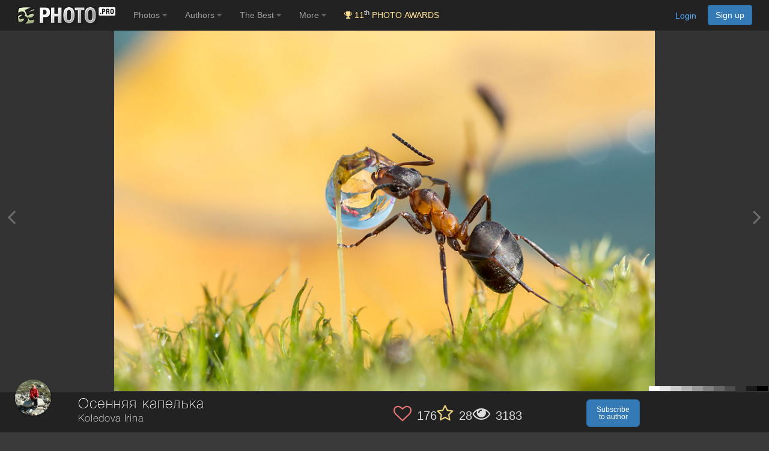

--- FILE ---
content_type: text/html; charset=utf-8
request_url: https://www.google.com/recaptcha/api2/anchor?ar=1&k=6LdUgIoUAAAAAH_SCEapGU3gnyBnaXR0IcKKFd-F&co=aHR0cHM6Ly8zNXBob3RvLnBybzo0NDM.&hl=en&v=TkacYOdEJbdB_JjX802TMer9&size=invisible&anchor-ms=20000&execute-ms=15000&cb=p7n3cibsd1xq
body_size: 45512
content:
<!DOCTYPE HTML><html dir="ltr" lang="en"><head><meta http-equiv="Content-Type" content="text/html; charset=UTF-8">
<meta http-equiv="X-UA-Compatible" content="IE=edge">
<title>reCAPTCHA</title>
<style type="text/css">
/* cyrillic-ext */
@font-face {
  font-family: 'Roboto';
  font-style: normal;
  font-weight: 400;
  src: url(//fonts.gstatic.com/s/roboto/v18/KFOmCnqEu92Fr1Mu72xKKTU1Kvnz.woff2) format('woff2');
  unicode-range: U+0460-052F, U+1C80-1C8A, U+20B4, U+2DE0-2DFF, U+A640-A69F, U+FE2E-FE2F;
}
/* cyrillic */
@font-face {
  font-family: 'Roboto';
  font-style: normal;
  font-weight: 400;
  src: url(//fonts.gstatic.com/s/roboto/v18/KFOmCnqEu92Fr1Mu5mxKKTU1Kvnz.woff2) format('woff2');
  unicode-range: U+0301, U+0400-045F, U+0490-0491, U+04B0-04B1, U+2116;
}
/* greek-ext */
@font-face {
  font-family: 'Roboto';
  font-style: normal;
  font-weight: 400;
  src: url(//fonts.gstatic.com/s/roboto/v18/KFOmCnqEu92Fr1Mu7mxKKTU1Kvnz.woff2) format('woff2');
  unicode-range: U+1F00-1FFF;
}
/* greek */
@font-face {
  font-family: 'Roboto';
  font-style: normal;
  font-weight: 400;
  src: url(//fonts.gstatic.com/s/roboto/v18/KFOmCnqEu92Fr1Mu4WxKKTU1Kvnz.woff2) format('woff2');
  unicode-range: U+0370-0377, U+037A-037F, U+0384-038A, U+038C, U+038E-03A1, U+03A3-03FF;
}
/* vietnamese */
@font-face {
  font-family: 'Roboto';
  font-style: normal;
  font-weight: 400;
  src: url(//fonts.gstatic.com/s/roboto/v18/KFOmCnqEu92Fr1Mu7WxKKTU1Kvnz.woff2) format('woff2');
  unicode-range: U+0102-0103, U+0110-0111, U+0128-0129, U+0168-0169, U+01A0-01A1, U+01AF-01B0, U+0300-0301, U+0303-0304, U+0308-0309, U+0323, U+0329, U+1EA0-1EF9, U+20AB;
}
/* latin-ext */
@font-face {
  font-family: 'Roboto';
  font-style: normal;
  font-weight: 400;
  src: url(//fonts.gstatic.com/s/roboto/v18/KFOmCnqEu92Fr1Mu7GxKKTU1Kvnz.woff2) format('woff2');
  unicode-range: U+0100-02BA, U+02BD-02C5, U+02C7-02CC, U+02CE-02D7, U+02DD-02FF, U+0304, U+0308, U+0329, U+1D00-1DBF, U+1E00-1E9F, U+1EF2-1EFF, U+2020, U+20A0-20AB, U+20AD-20C0, U+2113, U+2C60-2C7F, U+A720-A7FF;
}
/* latin */
@font-face {
  font-family: 'Roboto';
  font-style: normal;
  font-weight: 400;
  src: url(//fonts.gstatic.com/s/roboto/v18/KFOmCnqEu92Fr1Mu4mxKKTU1Kg.woff2) format('woff2');
  unicode-range: U+0000-00FF, U+0131, U+0152-0153, U+02BB-02BC, U+02C6, U+02DA, U+02DC, U+0304, U+0308, U+0329, U+2000-206F, U+20AC, U+2122, U+2191, U+2193, U+2212, U+2215, U+FEFF, U+FFFD;
}
/* cyrillic-ext */
@font-face {
  font-family: 'Roboto';
  font-style: normal;
  font-weight: 500;
  src: url(//fonts.gstatic.com/s/roboto/v18/KFOlCnqEu92Fr1MmEU9fCRc4AMP6lbBP.woff2) format('woff2');
  unicode-range: U+0460-052F, U+1C80-1C8A, U+20B4, U+2DE0-2DFF, U+A640-A69F, U+FE2E-FE2F;
}
/* cyrillic */
@font-face {
  font-family: 'Roboto';
  font-style: normal;
  font-weight: 500;
  src: url(//fonts.gstatic.com/s/roboto/v18/KFOlCnqEu92Fr1MmEU9fABc4AMP6lbBP.woff2) format('woff2');
  unicode-range: U+0301, U+0400-045F, U+0490-0491, U+04B0-04B1, U+2116;
}
/* greek-ext */
@font-face {
  font-family: 'Roboto';
  font-style: normal;
  font-weight: 500;
  src: url(//fonts.gstatic.com/s/roboto/v18/KFOlCnqEu92Fr1MmEU9fCBc4AMP6lbBP.woff2) format('woff2');
  unicode-range: U+1F00-1FFF;
}
/* greek */
@font-face {
  font-family: 'Roboto';
  font-style: normal;
  font-weight: 500;
  src: url(//fonts.gstatic.com/s/roboto/v18/KFOlCnqEu92Fr1MmEU9fBxc4AMP6lbBP.woff2) format('woff2');
  unicode-range: U+0370-0377, U+037A-037F, U+0384-038A, U+038C, U+038E-03A1, U+03A3-03FF;
}
/* vietnamese */
@font-face {
  font-family: 'Roboto';
  font-style: normal;
  font-weight: 500;
  src: url(//fonts.gstatic.com/s/roboto/v18/KFOlCnqEu92Fr1MmEU9fCxc4AMP6lbBP.woff2) format('woff2');
  unicode-range: U+0102-0103, U+0110-0111, U+0128-0129, U+0168-0169, U+01A0-01A1, U+01AF-01B0, U+0300-0301, U+0303-0304, U+0308-0309, U+0323, U+0329, U+1EA0-1EF9, U+20AB;
}
/* latin-ext */
@font-face {
  font-family: 'Roboto';
  font-style: normal;
  font-weight: 500;
  src: url(//fonts.gstatic.com/s/roboto/v18/KFOlCnqEu92Fr1MmEU9fChc4AMP6lbBP.woff2) format('woff2');
  unicode-range: U+0100-02BA, U+02BD-02C5, U+02C7-02CC, U+02CE-02D7, U+02DD-02FF, U+0304, U+0308, U+0329, U+1D00-1DBF, U+1E00-1E9F, U+1EF2-1EFF, U+2020, U+20A0-20AB, U+20AD-20C0, U+2113, U+2C60-2C7F, U+A720-A7FF;
}
/* latin */
@font-face {
  font-family: 'Roboto';
  font-style: normal;
  font-weight: 500;
  src: url(//fonts.gstatic.com/s/roboto/v18/KFOlCnqEu92Fr1MmEU9fBBc4AMP6lQ.woff2) format('woff2');
  unicode-range: U+0000-00FF, U+0131, U+0152-0153, U+02BB-02BC, U+02C6, U+02DA, U+02DC, U+0304, U+0308, U+0329, U+2000-206F, U+20AC, U+2122, U+2191, U+2193, U+2212, U+2215, U+FEFF, U+FFFD;
}
/* cyrillic-ext */
@font-face {
  font-family: 'Roboto';
  font-style: normal;
  font-weight: 900;
  src: url(//fonts.gstatic.com/s/roboto/v18/KFOlCnqEu92Fr1MmYUtfCRc4AMP6lbBP.woff2) format('woff2');
  unicode-range: U+0460-052F, U+1C80-1C8A, U+20B4, U+2DE0-2DFF, U+A640-A69F, U+FE2E-FE2F;
}
/* cyrillic */
@font-face {
  font-family: 'Roboto';
  font-style: normal;
  font-weight: 900;
  src: url(//fonts.gstatic.com/s/roboto/v18/KFOlCnqEu92Fr1MmYUtfABc4AMP6lbBP.woff2) format('woff2');
  unicode-range: U+0301, U+0400-045F, U+0490-0491, U+04B0-04B1, U+2116;
}
/* greek-ext */
@font-face {
  font-family: 'Roboto';
  font-style: normal;
  font-weight: 900;
  src: url(//fonts.gstatic.com/s/roboto/v18/KFOlCnqEu92Fr1MmYUtfCBc4AMP6lbBP.woff2) format('woff2');
  unicode-range: U+1F00-1FFF;
}
/* greek */
@font-face {
  font-family: 'Roboto';
  font-style: normal;
  font-weight: 900;
  src: url(//fonts.gstatic.com/s/roboto/v18/KFOlCnqEu92Fr1MmYUtfBxc4AMP6lbBP.woff2) format('woff2');
  unicode-range: U+0370-0377, U+037A-037F, U+0384-038A, U+038C, U+038E-03A1, U+03A3-03FF;
}
/* vietnamese */
@font-face {
  font-family: 'Roboto';
  font-style: normal;
  font-weight: 900;
  src: url(//fonts.gstatic.com/s/roboto/v18/KFOlCnqEu92Fr1MmYUtfCxc4AMP6lbBP.woff2) format('woff2');
  unicode-range: U+0102-0103, U+0110-0111, U+0128-0129, U+0168-0169, U+01A0-01A1, U+01AF-01B0, U+0300-0301, U+0303-0304, U+0308-0309, U+0323, U+0329, U+1EA0-1EF9, U+20AB;
}
/* latin-ext */
@font-face {
  font-family: 'Roboto';
  font-style: normal;
  font-weight: 900;
  src: url(//fonts.gstatic.com/s/roboto/v18/KFOlCnqEu92Fr1MmYUtfChc4AMP6lbBP.woff2) format('woff2');
  unicode-range: U+0100-02BA, U+02BD-02C5, U+02C7-02CC, U+02CE-02D7, U+02DD-02FF, U+0304, U+0308, U+0329, U+1D00-1DBF, U+1E00-1E9F, U+1EF2-1EFF, U+2020, U+20A0-20AB, U+20AD-20C0, U+2113, U+2C60-2C7F, U+A720-A7FF;
}
/* latin */
@font-face {
  font-family: 'Roboto';
  font-style: normal;
  font-weight: 900;
  src: url(//fonts.gstatic.com/s/roboto/v18/KFOlCnqEu92Fr1MmYUtfBBc4AMP6lQ.woff2) format('woff2');
  unicode-range: U+0000-00FF, U+0131, U+0152-0153, U+02BB-02BC, U+02C6, U+02DA, U+02DC, U+0304, U+0308, U+0329, U+2000-206F, U+20AC, U+2122, U+2191, U+2193, U+2212, U+2215, U+FEFF, U+FFFD;
}

</style>
<link rel="stylesheet" type="text/css" href="https://www.gstatic.com/recaptcha/releases/TkacYOdEJbdB_JjX802TMer9/styles__ltr.css">
<script nonce="HtDWm_ttFZZDPU1Xbyd7Uw" type="text/javascript">window['__recaptcha_api'] = 'https://www.google.com/recaptcha/api2/';</script>
<script type="text/javascript" src="https://www.gstatic.com/recaptcha/releases/TkacYOdEJbdB_JjX802TMer9/recaptcha__en.js" nonce="HtDWm_ttFZZDPU1Xbyd7Uw">
      
    </script></head>
<body><div id="rc-anchor-alert" class="rc-anchor-alert"></div>
<input type="hidden" id="recaptcha-token" value="[base64]">
<script type="text/javascript" nonce="HtDWm_ttFZZDPU1Xbyd7Uw">
      recaptcha.anchor.Main.init("[\x22ainput\x22,[\x22bgdata\x22,\x22\x22,\[base64]/MjU1OmY/[base64]/[base64]/[base64]/[base64]/bmV3IGdbUF0oelswXSk6ST09Mj9uZXcgZ1tQXSh6WzBdLHpbMV0pOkk9PTM/bmV3IGdbUF0oelswXSx6WzFdLHpbMl0pOkk9PTQ/[base64]/[base64]/[base64]/[base64]/[base64]/[base64]/[base64]\\u003d\x22,\[base64]\\u003d\x22,\x22Zgliw6ZELmHCm8O0M8OHwqzDvsKqw5/DowECw5vCs8KHwqgLw6jCqTjCm8OIwrLCkMKDwqc2ISXCsFFyasOuZsKgaMKCNMO0XsO7w6dQEAXDi8KGbMOWZxF3A8Kew4wLw63CksKawqcww7HDicO7w7/DsGdsQzRgVDxzOy7Dl8Ocw5rCrcO8WTxEACrCjsKGKlFDw75ZYHJYw7QBUy9YJcKXw7/Coj4JaMOmVMObY8K2w5hxw7PDrRhqw5vDpsOdccKWFcKcCcO/[base64]/[base64]/CvcOGEsOtw5VrwpM0aMOvwpHDt8KmaQnCpzd1w4LDsynDknk+wrRUw5vChU8uVj4mw5HDkm9RwpLDp8Kkw4ICwowhw5DCk8KJVDQxLgjDm39acsOHKMOBV0rCnMOcUkp2w6fDjsOPw7nCuWnDhcKJQHQMwoFhwo3CvETDvsOsw4PCrsK3woLDvsK7wopGdcKaPXh/wpcjQGRhw5oAwq7CqMO1w71zB8KTWsODDMKTE1fChULDqwMtw7vCjMOzbikUQmrDpTggL03CusKYT0rDijnDlXvCqGoNw6BKbD/Ct8OpWcKNw7PCtMK1w5XChl8/JMKNRyHDocKBw5/CjyHCjyrClsOyacOHVcKNw59hwr/[base64]/CgMOQw58oZRIXT3fCoyFPw4bCrsK5QHLDlXNqLBTDhkzDm8KZESpaG27DiXhww7oswpfCh8OewqTDgVbDiMK0LcOBw53CuxQ7woHCu27Dr2doTWHDiT5ZwpsuNsOPw48Fw7hZwp4Cw7Q2w4B4EcKsw6Ufwo/DgQMWORPCuMKbaMOTJcOuw6AgIMOXcXTCmXAewozCvSbDmFdlwoYfw4A2Wi9sISnDqg/DrsKJM8OBWzfDi8K9w5MzGz5qw5bCksK3dxrDhyJ4w5rDucK+wrjDncKgSsKpXG1BazBHwowAwrRLw493wpvDtW3DuXvDkDBfw6rDoXMgw69YY2Jtw6HCtxHDicOLEwh4CXPDol7CncKBMnHCscOfw55rLxcww6MpY8KeJMKZwpN6w4MFccOHccKvwpZGw6/CiXPCpsO7wqAmbMKtw6tcQjTCvG5iGcOycMO8L8OYecKTR3DCqwTDiE/CmX/Dv23Cg8OJw7sQwo5wwq3DmsK3wrzChixBw5JAX8Kkwo7DrMOqwqzCq1ZmTcKAeMOpwrw0PBHDpMKYwoYONsK3UcOnaGbDicKlwrBDFkgURh7Ch2fDhMKBNhDDmHNpw4DCrB3DiFXDq8KwAgjDiETCt8OIa0kEwq8Bw7UHesOpWEFYw4fCnn/CuMKuaEjCknbCgTZUwpXDiETDjcOTw5zCoTRvS8KiS8KHwq1sDsKQw40adMOKwqLDpwV3RH4YAm7CqBlfwokAYUMRdykDw5MuwobDmBdvAcOqMxnCiwHCk0fDtcKmPsKkw6hxCiQIwpgGR14FZMKhU0MMw4/[base64]/e2DDqsO0dhpyIsKuw4LDhCjCkBE9IV1QwpvCl8O4b8Okw4JAwrB0wrMtw4JPRsKJw6/Ds8OaDC/DgMOwwq/CosOLClPCiMKzwqnCm2TDrG3CvsO2VzZ4XsKpwpQbw5LDimfCgsKdDcK1DBjCpyrCmcO3LsODLhY5w6caQ8Oywp4aVsKqLRQawq/CvMOkwpFbwqoaa0XDqlY+wo7DmsKDwqLDksOawq0ZNCTCrsOGC28Qw5fDrMKGGC04IcOewo3CpjnDj8OjeFcHw6bChsO4ZsK3TVfDn8Otw4fDmsKXw5PDiVh+w4FAVj9pw6VmD084DFXDs8OHHWDCoFfCjWnDjsOlCBTCkMOkAWvCqlvCvyJDecOzw7LChnbDuQ0nB2/Cs3/Dm8Kaw6dlH0gRdMOqUMKVwq3Cq8OHPzzDqRrDnMOMMcO1wrjDqcKzQkDDvHjDuCF8w7jCq8OqAsO3fTFGZmHCu8KoG8OdKcK5Mm7Ch8KvBMKLQBnDqSnDjsOxPsOmw7VFwonCs8KOw7PDsDYHH3zDsGg8wrjCksKuc8KbwpnDsjDCncKrwq/CicKJCEPCqcOqBVgxw7U1BWDCk8Opw6XDp8OzDlpZw4Amw4vDpXlzw4c8VnXCjC84w6LDiUrDgxHDqMKLeT7DssKAworDu8K3w5cAfwAIwr4FNsO8Q8OXAlrCpsOmw7TCo8OOMcKXwognKMKZwojCh8KOwqkzB8K7AsOEbTbDuMO6wqM/w5RuwqPCkALCjMOgw6bCiTDDk8KVwqDDkcKZBMOfQQpEw6rCpTIaasKCwr/ClMKGw7bCjsKKUcKJw73DvsK5B8OJwp3Dg8Kaw6TDgV4UB0kMwoHCkhDCjz4Ew7kCORh0wq0faMOewqMpwojDiMKZFsKXG3oZen3CosKOdQ9EX8KPwqUxPMOPw43DiGwCc8KnIcO2w7nDjj3Dh8Orw5BSMcOFw5DCpzVzwo/Cr8Ojwro1By5YbsOtKQ/Cklw/wpMOw5XCiiLCrijDu8KGw6sNwrjDuWvDlcK+w57CnRPCn8KVaMOHw4wLQlLCmcKoQxsewr5kw4nCs8Krw6fDi8OpaMKkw4JmTjnDiMOQecKnb8OafMOswr3CtzPCksK/w4/CgQp8aWlZw6VgUVTClcKnPiptPVEbw6xJw6nDjMOnLDXDgsO8STnCucOew5HCiAbCj8K+TsOYe8KuwqQSwpIzwozDnB3CkE3CrMKWw4FteG9XYMOWwrHDjnrDvsKKJBfDpHcewp/CucOKwqI5w6bCs8OVw7rCkDDDvDBnST7CqwoGFMKIVsOGw7oWSsKXZcOTB0wLw7XCr8OySkrCksKOwpAXX2zDvcOSwp1xwot1csOmD8OITT/Co3w/[base64]/[base64]/CjlzDmzPCm3jDqxTCocKVK1Vzw6/DjMOAJm3ChcK1asOfwrkjwqLDs8Ouwr7CscKUw6fDrMOiCsKyeXXDlsK/dmw1w4XDniTChMKBOMKnwrZ1wo/CsMOuw5Y8wqjCrGowZcOiw70fEQI4UmQiWXEzBcOdw4JabV3Do0/DrSY/BG7ClcOyw59Cc3dtw5Avb2tABRZWw4l+w7EowoYbwrvCpwPDmUzCtAjCrgPDq0BIQikVVVPClDFQOMOYwp/CsmLCr8OhXsOMP8KPwoLDr8OfMMKaw7A7wpfDljPCkcKgUQYoGjk7wpg0LSwUw7wkw6R6GMK/[base64]/[base64]/DhE/[base64]/CqGrDpH/ClVfDpyDDkWRVw7jDohHDvMOZw7bChgTDt8OZQQZpwqZMw6gmw5bDpsO0SjBtwr4twqR+UcKUC8KsQMK0RzVODcKxNwzCiMOkBsK2Lxdbwr3Cn8O3w6vDuMO/GksuwoUiJjzDvnTDrMOUCMKvwovDmynCgsKTw6t8wqE6wqxSwrwWw6/CiTl2w4MONxN7woTDsMKzw77CuMKqw4DDncKDw70CR2IBbsKIw78yaUlrF2BWNHrDtMK0wpADKMKFw48vS8ODRFbCuRrDtcOvwpXCp0cLw4/Ctwl6PMK4w5LDr30OB8ONWEnDqMOXw53Do8K/ccO9IMOCwr/CvUrDtgI5Fm7DssKcMMOzw6rDvVPClMKiw5xpwrXCvUTCnRLCosKqXMKGw4A2Z8KRw5bDgMOJwpF9wrDDoDXCrRhqF2A/ESRAQcOpKyDDljDCsMOrwrnDgsOjw5YQw6/CsD9xwppDwrnDgcKdZA0AEsKlPsO8GsOdwqPDucKaw7zCv1HDoyFcKsOSIMK2T8KeOcO9w6PCgGoOwpDCqXh7wqE1w6oaw7PDtMKQwpnDi3HCgkjDoMOFGy3DqA/CnsKJA0Zhw7FKwobDoMOew5gCDRnDs8OHAhJPKFsVA8Oawpl5wqJqcD52w6kDwp/Cj8O7w4TCmMOEwr87YMK/wpICw4rDosO/wr1eacO7Gw7DsMOJw5BME8KUw6rCmMO0e8KawqRUw5RMwqdrwrvCnMKjw449wpfDl2/DqRsAw4zDhFPChytgUFjCu3/DicKJw5nCtmrCp8Kiw47CpnzDjcOmeMKRwo/CksO2fS5jwo3DmMO9Ul7DnlN2w6jDpSYZwrQrDVnDqQJGw79NED3DlErDrX3CogJeJGZPKMOdw4MBMcKLLnHDocObwrbCssOsYsOrd8ObwrrDgybCnsO/a3Miw4TDvzzDqMKaHMOWOMOPw6zDs8KMT8KVw6XCv8Okb8OKw4fCrsKQwpXCmMOqXTd8worDux/Dp8KUw41eTcKOw7FROsOaBsOEEgLCssO2AsOcbsO2w5QyHMKTwpXDvWV/[base64]/Dl8KLwrs2fnYaJ3xNaTzDvMKGbj0VBgVNPMOcM8OTLsKFXDnCl8OIOCDDicK/JcKyw6bDlCR1Ex9FwqE7YcOSwqnDjBFCCcK5KQ3Cn8Oowo1mwq4jJsObJyrDlSDCuCEqwrgFw5fDmMKSw5fDhSIfPVJjXsOTR8OYJcOrw7zCgSlVw7zClcOxbGg+esOhRsOwwpbDpMOaORrDq8K7w7s/w4U2VifDrcKXVQHCoTIUw4HCgcK1bMKnwpfDgE4gw5vCi8K6WMOaMMOowpgzMF3DjTsNRX4awrbCvSI8IMK+w4bDmT7CkcOcw7YXGgDCtUHClsO5wpUvE2dwwq8YaH/DojPCjcO7dQ8OwpfDrDQwcHkkSkMiaTnDhxlbw7sfw7UaL8K2wpJULcOdQMKBwrN/wpQDYRB6w4DDvEMkw6VYHMOPw70FwoXCmXLCtyoiW8OUw4BqwpJPXcK3wo3DvgTDqzbDocKmw6/CrnhiZRRGwrPDoxk2wqjChDHCoAjCsWckwphQV8Knw7IPwpdSw5cAPMKKwpDCgcOUw65obmzDpMKuPzMKLcKvd8OEdzLDhsKkdMK9LnBhX8KhR3zDgcO9w5LDgsOwCAPDvMOOw6fDh8KaLQs7wofCqWXClHV1w68xHcKlw5shwroWcMK5wqfCvgrCoyogwq/[base64]/[base64]/[base64]/[base64]/Dr8OHP8KJw6nCjMOfO8OTwq87w4/Dm8KXKMOAw7rCssKWBsKRKkXDlBXCnxZvb8KywqLDq8OEw5INw4dBDsOPw51vJmnDgQBiaMO0BcOACiA8wr00QsOCAMOgwrnCg8KBw4FXNjzCqsO3w7jCghbDuB7DtMOoJcKnwqHDijvDrm7DrXbCulQ+w7E9TcO5wrjCjsOFw5omwqHDoMO+cyJCw7x/X8O/eEFdwop7w7/DvGYDelXCtWrCtMK3w5Udd8Kpwp9rw54Ow6fDssK7AEldwo3CmGQ6WcKKF8O/bcOjwoPDmFw6a8KQwpjCnsOIGEFAw5TDksO6wrteMMOQw4fDrmY4K1/CuDTDt8Ovwo0Dw4DDsMKOworDqxjDr03CqADDlsOlwpBLw6QwQcKVwrFMfCA9acKxJnV0ecKGwpNEw5XCig7Di2XDlS7Dr8Kzwp/[base64]/wq55wosdwpZew4IlIMO5LFrDtGzChMOXGFXDqsK1w7jCuMOlNwBTw7jDugdNWy/CiWXDp00EwoZ1w5TDlMOxBhJlwp4PQMOWNgrDoVQZbMOqwq/[base64]/[base64]/DlV7DmsKpeMKOw7vDnsKhwozDtgYmN0x1w7cFOsKtw5pyPR3Dv0bDssO7w4TCosKgw5HCt8OkEj/Dg8Olwo7DiFzCosKfCXXCvcOgwrDDjk/[base64]/CrMKJw5vDjsKbGk7DjkfDhmDCn8KfQcOvdFgefWYZwo/DvChBw6LDqsOiSMOHw7/DmBFKw51RVcKZwqYTPTduCizCviTCmE13HsOow6hmVcKtwqsGYwzDiUAww4jDm8KoJ8K+VMKQIMOMwrzCnsKFw4tywp0KQcOXbgjDq0NuwrnDgSnDqikqw7kvJMOfwql+wq/DgcOswoNnYRtVwo/[base64]/CiMOnw6J/clDDqMKSVsOWw4Ajw6zDlsK4MMKoF1trw7ofDG0nw6zDk2LDlj7CjsKYw4Y+NnnDgsKaB8Onwr00G0LDosKYL8KNw57Ct8OZd8KvIxAqZ8O/LAMswrDCkMKDCcOiwrodJ8KvFkwkFUVXwrtLYMK0w6TCiFHChjvDlgwEwrjCo8Kww4XCjMOPb8K/[base64]/[base64]/[base64]/OipjwqPCs2QFw7/DlCjDnsKjwqM5Xi3CosOoAVjCu8O7W1zDkBLCl3wwUcK3wpfCpcKYwot4csKiBMOgw44Zw77CgHZrbMOPSsO6dCoZw4DDhEJhwrAzTMK+X8OjI1TDuGYvDsOswo3Cui7CqcOpG8OQek8rXl4sw74GGl/Dlzg9w7rCjTrDg3pqFyDDpADCmcOPw6h3wobDmcOjN8KVYAx4AsOlwoAPaGLDkcKSZMORwofCkVJ7IcOAw6MXeMK/w70QKiFuwqxUw73Ds3tHecOCw4fDmsOXAsKvw7NHwqZkwr5Gw7pwBw0IwpXCiMOUSjXCoQ4dWMOfP8OdEMKWw5ohCyzDg8Okw6TCmsKWw7nCtxrChDvCgyPDhnPCvDrCgcOOwpbDiWrDhVFLZsOIworDuyHChX/Dl34+w6ATwrfDhsK+w6/DoWUOR8Oiwq3Dl8KNYcKIwp/Cu8KIwpTCknkCwpNSwrpJwqRXw7LCj24zw6xdWEXDhsKcShHDj0DCoMOMOsOtw6Nlw7ggOcOCwqHDksOqI3jCvmQRIBPCkQFAwpphw5nDnE18JUTDmRs/EMKSEGQww4IMIzQhw6LDisK0IBN7w7J/wq93w44LEcOoU8Oqw7rCg8KIwrrCssKjw45Hwp7CgC5Pwr/[base64]/w55uGQ7DhMKtb27DmcOMw6DCicKHXRA+C8OVwpbClUUoXRUPwoc2XGbCnWLDnwJVcMK5w41cw6DDuy7Dq0DDpAjDsUHDjyLCssK/DcKUYiMfw6w0FDBrw64Gw7opLcKPNEsEMFw3KhEIwpbCsVrDkhjCvcOhw75lwo83w7zDmMKtw5R8RsOswpnDq8OQCCPDnVjDj8Kmw6MCwoghwocBAEbDtktRw4BNLDPCs8KqPsOKcjrCrzsBY8OnwqMfe1FYHcOfw7vCpCQ3wrjDjsKOw5XDpMOjNQQJJ8Ksw7/[base64]/Cv3LDoHHDryrCtDQ7D8OjA8OdXxjDm8OUIFRYw4rCkTXDjWEiwqPCv8KZw6ozw67CvsOCP8OJIsKQHsKFwqUrAX3CgmFvIQjCkMOZKTo2L8OAwpxOwophEcO/w5tHw7hrwrhMaMKmNcK6w7ZeVDBow5NlwpHCq8OXWMOlTFnDqsKXwoRtw5vCjsKHd8OvwpDDrcOywrN9wq3Cp8K7QBbDm20twojDuMOHfXQ9c8OHNVLDv8Kawr8mw6XDj8O+wpsYwqHCp0dSw6szwowQwq8wdGfDikXDtVnDlw/[base64]/CpF8Yw7HCpQZDw63Cok9Jw4c3w7TDjgAowpYfwrfCi8KJai7DnThWI8OTFcKSwp/Cm8OWcyMkE8Olw4bCrj7Dl8OQw7nDq8OlKMOtTW4qbXhcw4bDoHc/[base64]/DvMK6XcKmw7HCgsOfC1HDpMKsw7o+BUDCuDTDqy0oPcOeYH8Rw5vCpmLCs8OhPzPClB9bw6VAwqfClsKPwoLCssKbSyzCi13CjcOTw63CusOSPcO/w6oWw7bCgMK9CREtFmEAD8KowqvCnWPDpVTCsB4fwrA6wqTCosK3FMORLB/Dsn05SsOLwqjCpWhYRSYjwqrCmTggw4RCYTzDu1jCqSALLsKIw47CnMKVw5onX0HDmMOsw53Ci8OfM8KPYsOxb8Oiw5TDrGvCv2fCsMOOPsK4HjvCqSdIJsO6wrUdJsOgwrI9E8Ktw6hDwp9PFMKqwq/[base64]/[base64]/Cs24uw43CgsOow5zCkmh+w47DmAVhw6LCqitYw5g+RMKqwqpfPsKZwrEWUCZTw6fDqXVSKVUsOMK3w45bQiguJMKnYx3DscKOUn/Cg8KFQcOBA3nDjcKQwqZdC8Kxw7lzwrXDr2pEw53CuWfDjhvCusKdw7/CoCh7LMO+w4USJAfDksOtD0g7wpAbL8OOEjVyR8KnwphjdcO0w5rDpmjDssKmw5kLwr5gZ8OBw6YaXksmdS9Xw6UWXTPCj3YjwonCo8KSbHxydcKRA8O9Ngxlw7fDug0/FyRVAcKjwo/Dnig0wqJZw7JPCmrDqwvCuMKnF8O9wpzDt8Odw4TChsOVGDfCjMKbdSXCq8OfwqFswprDsMKOw4FlF8Oew559wrMmw57DiWcewrFNRMOOw5sTGsOPwqPCtsO+w7lqwqDDvMOvBsKqw4pdwqfCgwEoD8O/w7IQw43CqV/[base64]/[base64]/CssOgwpPDrcOlw67CrlPDiwtCw5HClhbCjMKOPl8cw5bDqcKNBXnCucKiw7omEEjDin3Cp8KzwoLCtRVlwo/CmBzCqMONw5EVw5o7w7XDih5ERcO4w4XDq19+HcKFd8OyIS7Dq8OxUD7CrMOEw6smwokSYUHChcO+wrUNYsOJwpsMX8OlSsOoFcOILTddw407wphKw4TDgkDDih/CoMOrw47Cs8KHGMKiw4PCnzPDtcOoX8OxUm4oM3pHCsOEwpDDnyALw7/Dm2fCrgjCkSd+wrjDr8K/w7ZfKFMJwpfCjBvDuMKTKAYSw7JCJcK9w5M4wpRTw7PDuGjDtmpyw5Vgwrk+w6zDncOHw7LDkcKAw5B8LMOSw6/ChnzDh8OqUFPCl1nCmcOELyrCvcKnXHnCosOvwrE0CTg6wpDDrWIfDsOsW8OywrzCohvCtcKSX8Oxw47DvVRKDzjDhDXDpsKtw6pawrrCh8K3wpnDuWHChcKnw7jDrwV1wo/[base64]/[base64]/DuQkGMcOWwpTDgAsvwqjCl8KAZUYNwrbCuMO2w5nCp8OmfD0LwokrwrbDtjQjY0jDuB3ChsOiwpDCniAKG8KzD8OAwqzDri7DqQHCu8KPfVBew6g/Hm3DpsKSCcK4w4rCsGnClsKawrEqe2w5w5nDh8O/w6omw6XDmTjDjQPDkxkxw7vDrsKDw6HDgcKdw6jCvxcNw643PMKYLjfCrDjDphUGwo43A2AcBMK0wrhKXV0ecSPCtVjDm8O7IsOHSz3CqmUiwox3w67CnBIQw4BBTz/Cp8KiwrRqw5XCoMOkR2BNw5HDn8Kbw7BEd8OZw7RdwoPDn8OcwqkGw51Uw5rCjMOKcxrCkR3CtsOlZ1hRwp16I2vDssKUAMKmw5Rzw4pCw6PDmsKgw5RQwprCgMODw67CrFZIVBXCr8K/wpnDjExKw7Z2wpXCl3Q+wpfCg1bCoMKbw5V4w7XDlsOmwrMAXMOkHcOnwqzDmcK2wpNHflISw5B2w4vCqATCih4veTBTa1/Cs8KVTsKewqZmFsOsVcKHE2hJdcKkExoDwqx9w5oFesKWVsO/wr3CrnbCuwdbQsOlwoPDoEcqQsKKNMKpakkyw5XDi8O7BRzDm8K9w7hgAyjDhMK3w4gRU8KsXybDgV0qwrFzwpjDisOFRMKswonCisKPw6LCukhAwpPCtcKUNyXCm8OGw5l6MMKCFy0+B8KSWsOXwpzDtHJyM8OIb8Oww6bCpBzDhMO8R8OILC/CvsKIBsKFw6YxUnsYRsK7G8Oiw6TCn8KDwotrUMKFesOZwqJpwrDDg8KkMmfDozUmwqZBCU5xw4DCkg7CrMOBbXY5wokcOmvDhMOswozCosO7w67Ct8O7wrXDrwYtwrrDiVHCuMKvw402YxTDuMOqw4zCvcKDwpJAwpHDsTANDX3DqATCjGgMVC/DrHkJwqjCnywRQMOAEW8WWsK/wrbClcOzw6zDjW8Xb8K2EsKqH8O5w4U1M8K6XcKJwprDnxnCocO8wpABwrzClg4bBFjCtsOUwotYXGUHw7h1w6xhYsKyw5jCuU4Vw6UgHCfDmMKZw4plw7PDmMOIQ8KqTyhhcxYlccKNwonCqMKyXi1lw6Aew4jDrcOiw45ww4vDtjgmw7nCtjjCsFTCtsKkwrxUwr/CkcOxwrY6w4fDncOlw53DmsO4a8OVMWjDkUY3wqXCl8K7w5J6w6HDvsK4wqENG2PCvMOYw6VUwqIlwqfDrz5Nw6ZHwpjDj3Muw4UeOgLCkMKaw45XKG4Pw7DCgsOcJQ1nKsK1wogCw6J/[base64]/[base64]/CgkROwrzDo1rCtTDDkFjCkgp6wr/DicKpwr3ClMOwwoAAQsOKZsO/[base64]/Cg8KjMcK5Zj0NW2DDssKBw68MbsOHwrHCkD7DhMOqw5zDk8ORw5bDqsKuw4vCpMKWwo4aw7wzwrHCqsKfUlLDi8KyFx1pw5VSIzsiw7vDmGLCuUvDkcKhw7AyQkjCri9ow6TCoV3DtMKMYsKDeMO2aj/CmMKNaHfDm3I2SMKoDsKhw705wptwMDdKwqxkw78rVsOoEsO4wpJ2DMOWw6TCp8KmBiRew6VIw5vDriliw7XDgsKqDR3Dq8K0w6MGHMOdHMKjwo3DocOcKsKMTWZ9wo82ZMOnIcK1w4rDty9PwqVjNhZGwq/[base64]/DixPDi8Knw40lw4vDjMO8w6tmLzfCozzDtBhswos+cWbCo3vCs8Kmw4h5CEI0w7zCvcK2w4HCjsKrOBwsw4AjwpBHXBdsR8OefhTDmcKvw7TCn8KswpnDi8OHwpbCmjLCtsOGTiLCvwALHG9pwpfDkcOGBMKsHcKIL2PCs8K/w68BG8KrAmEvZ8KbTMK3bR/[base64]/DqxEyYcOOWxrCisOxO8KidFXCjcOJwoIVGsODfMKkw7k0Q8OUcsOjwqtuwoxDwpbDjcK7wq7CiQTCqsKZwohcecKsOsOSOsKVVXrChsOpZCQTLwU7wpI6w6jChcKhwo9Hw4HDjAEMw5XCl8OmwqTDscOEwpbCvcKmH8KCNMK4FDwiTMKCBcOBIMO/w6MNwqUgbgsLLMKBwpI/K8OLw4HDmcOPw7FcYmjCisOxNMKww7/Djk/Chz8qwqtgwrw/wp8XEsO2WsKWw6U8RkHDqXzCpXHCkMOvWyR5ShcAw7nDjX5iM8KhwqNbw7w3wrHDlAXDg8OjI8OAbcORIcOCwql+wp4hWmYfFGZ6wocKw5AHw741SE/Di8KQXcOMw7p+wpHCtsKVw6nCqmJCwr7CocKzPsKNwp/Cv8OsA0vCnk/[base64]/DvS7DuHHDkS7DosK8w6cCw6DCkXxFTWDDq8OsRMKhw7VkaVnClcKWPxU/[base64]/wqApfcO1T8OicjYLwrdZc8OgwpbCmsKyNsOlOMO+w7JNURvDicKFMsObA8KyYU9xwq9aw7N+W8OywobCqcOiwpJ/FsOCeDUFw5Msw4rCkCHCrMKdw58pwqbDq8KQDcKBJMKQSS1mwrkRDy/DlcKXKEhPw6TCksKFfcO/DEPCsDDCjTMSQ8KOd8OgacOOCcOKQMOtA8Kqw6zCpkzDsBrDusKheWLCiR3CtcKoUcO9wpjDjMO6w4Nmw77CgWsKW17DqMKXw7/DnwHCi8KpwpoeNcO4L8OSU8Kaw5E5w4PDrkXDjEHCol3DhR/DmTvDi8O/wqBRwr7CksKGwpRywrBFwoduwoItw5PDgMKRfjrDkz7DmQrCmMOIXMOPacKHBsOsa8OcJsKqHBxxYC3ChcKFO8OQwrUDGgA0O8ODwo1uBsOPGsO0EcOqwpXDq8O4wr8wecOWP3XCqnjDlnTCsUbChGtfwpMiF20MfMKCwqDDj1PDhSsvw6PCt1rDnsOOQ8KAw7x/wobDj8KnwpgrwrnCvMKYw5oBw5hEwojCisOAw6DCkyHDgh/ChcO9UyHCk8KCAsOxwqHCp3TDnMKGw4pKbsKCw7YLK8O8b8KDwqooNsKCw4/DsMO3VhjChWnDo3Yewrcod3h6bzzDnXjDucOYMyQLw6Ekwp1pw5vDicK/w7EmGsKCwqRVwrZEwr/CgRrCuFbDrcK4wqbDuXPDhMKZwrLCuQ3DhcOrWcKnbAjCizjDklHDjMODd2pvwqvDpMOWw6dMT1FLwo3Ds0nDlcKHfSPCpcOZw6vCo8Kmwr7DncKAwpsbw7jCum/CmH7CgXzDkcO4PkrDsMKhDsOgScKjN0tOwoHCin3DlVQ8w7/CgsO+wqsLM8KlODV/GsKXwoExwr3DhMOqHMKHIS11wrjCqWjDlVYqACbDkcKCwrZaw5howpDCgm/ChMOaYMOVwrs1N8O9IcKHw7DDonc2NMOHfhjCpwHDsmseRMKow4rDrGQKWMKowroKBsKFRRrCkMK2J8KPYMOkEirChsOSG8O+NW0UIkzDusKUB8K2wqBxAUY2w5cfesK3w6LDp8OKLsKCwqR/UVXCqGrCmElfCsKaIcO1w6nCsCPDjsKkOsOHIF/CksOTIGkIOzjCiHDCh8O1w5rDqTPDukVhw4h8fBg4UFRDX8KOwoXCojzCnT3DusO4w6howoNwwqA5ZcKgSsOuw5U8MxUtPw3DkEdGaMOIwqEEwpTDt8OmWsKIwpbCmMOVwqjCicO0J8OZwrlQU8Ofwp3Cj8OGwoXDnsK7w50pD8KLUMOLw43DtMKKw4tjw4/DnsOpbhQ/OzZyw7R9b3AIw5Azwq8VY1fCo8Kow7FowrMCYWHCn8O2dSLCuwMsw6PCjMKFWQ/[base64]/CpMOtRA0hElXDvkDDhRrDjMO7Gl5oHG4vIcK3wrnDgFRxOBs+w6bCpcO6IMORw5YKZsODYnY7FXrCjsKEFBfCpTdpScKNw6XCv8O8DcKmKcO2Mh3DgMOzwrXDvRPDlUpiasKjwonDlcO7wqFBw5oiworChFPDuBZ9IsOiwp/[base64]/[base64]/[base64]/DqyrCrkfCsH5yF8OdwqkiAz8LF8KUwoIXw7rCjMOpw5V8wprDoT8iwqDCrE/Cu8KJwpILP2/ClXDDl0bDo0nDh8O0woIMwqHDinMgBsKDbgfDvQpyAB/CqCLDvsOMw43CtsOXwpPDqlnDg200ZMK7wpfCgcOvP8KRw5sxw5HDo8KLwowKwpEIw6QPdsORwq8Wb8O7wo1IwoV3asK1w5xLw53DlFl1w5PDo8K1UVPCuSdsHUHCu8O2bMKOw5/Cu8OGw5IhWl/Cp8OOwprChMO5XsOkIUDDqylLw6Yzw43CiMKJwqTDpMKLWcKJw79xwqYXwrTCi8O2Xml2bmRdwrlQwocywq/[base64]/DoGXDp8OsYgzDgcOZEsK/woXCnhbCusO3L8OvFk/DnXpOwpLDrMKlCcOOw6DCnsO5w4DCsTUrw5/ClREFwrUUwosYwojChcOfaHjDiXhQRw0rbT5VEcO9w6IKWcOMwql/[base64]/DucKfMMKHw4tjZx3DvCNWPGHDiMOKwr3DqxnCslrDjUXCrcKqNUl4TMORGgpHwqg0wqHClcOxO8KWFMKkIy9Mwq7CgncTJMKLw5vCg8KMO8K7w4/DhcO5SnJEDMOfBcORwq3CkinDqsK3WjLCusO4Zg/[base64]/w50Qwrlyw6fCssKVAVHCqiFiw4gpw6LDhFfDgA9nwqZ6w7hjw4Avwp/DgiAtbcK+BcOww6LCrMKzw4BLwpzDlsO4wqXDr38Ywpstw5DDrSLCmEzDj1vDtV/[base64]/[base64]/DpVddw4pCwrzDl8OxJsOMZsKuPMOREsOBeMKuw7jDvkzCiEnDplY9F8KMw4nDgMOdw7vCtcOjZcOlwrzCpGgVJWnCvS/DpkBCE8KvwoXDlTLDtCU5LMOEw7hpwrFrASzChFpqaMKSwr/DmMOow69eKMOCD8Khwq9fwr0cw7TCksKPwpMfRF/Cv8Kgwp0VwpwHPsO6e8Knw6LDjwE6McOLN8Kow5TDoMOzTD1Mw6fDjQ7DhRfCnQFGBEouMh/DnsKwMxMOw4/[base64]/CnF85w7ITw4fDrUrDvcOwE8O4w5jDlsKvI8Krw6M0HsKQwqA6w7cDwqbDl8KcDHYSw6rCgsOhwptIw7TCgzvCgMOKHj/CmykrwpnDl8Khw65twoAZO8KwPCIoBjBXAsKFGcKQwrhtSS7CtsOUYC/[base64]/w4HCm8O2woxpw5HCvMKyKMOzYWhjJsO9DSowGU3Cg8KwwoJ1wpvDuBvCqMKneMKswoMqRcKww63Co8KSWnbDt0LCrMKlbsOOw5XDsQDCojYAH8OAMsK3worDqz/Dv8KSwobCpMKDwqQIGR3Cm8OGAXcdacK4w68uw7kmw7LDp1Zcw6cjwpLCuwwOU35CDn/ChsOkdMK6eiFTw5p1c8OlwqUqQsKAwrw0wqrDr1kfBcKqDHZ6FsKSbUzCpSzCgMO8YAzClzh/w6gLDSkcw4fDgjnCsk5NCk8Fwq3DsDZFw69vwo5jw69hLcKgw6jDlkTDt8OMw73DrsO1w5JoOMOAwrsCw7orwqctbsOZP8OQw57DhcO3w5/[base64]/wqPDu8Kew7/Cn8OdG8KGYMOiccOPH8OuwoxBwrrCtg7CtWlbSlnCl8OZQG/DqCoEckTDpnILwoc4FcK5Sl7CgA\\u003d\\u003d\x22],null,[\x22conf\x22,null,\x226LdUgIoUAAAAAH_SCEapGU3gnyBnaXR0IcKKFd-F\x22,0,null,null,null,0,[21,125,63,73,95,87,41,43,42,83,102,105,109,121],[7668936,156],0,null,null,null,null,0,null,0,null,700,1,null,0,\[base64]/tzcYADoGZWF6dTZkEg4Iiv2INxgAOgVNZklJNBoZCAMSFR0U8JfjNw7/vqUGGcSdCRmc4owCGQ\\u003d\\u003d\x22,0,0,null,null,1,null,0,1],\x22https://35photo.pro:443\x22,null,[3,1,1],null,null,null,1,3600,[\x22https://www.google.com/intl/en/policies/privacy/\x22,\x22https://www.google.com/intl/en/policies/terms/\x22],\x223jgPYkAOqYHaKliUQWduM0zXj53cXoLh3D5zz656vc4\\u003d\x22,1,0,null,1,1765029956384,0,0,[83],null,[194,83,211,88,147],\x22RC-RvVggpSm-wEMCw\x22,null,null,null,null,null,\x220dAFcWeA76Q6zA8SAKaDYx749YEiaXMAlRtAifq134z7RsMSmUoIjX0FPvtLecdazt5yo7Ui8V-Dr3mXo06-LT_xEOUrRY21S7bA\x22,1765112756474]");
    </script></body></html>

--- FILE ---
content_type: application/javascript
request_url: https://c1.35photo.ru/files/photo_page.js?ver=16
body_size: 5204
content:
var hostname = window.location.hostname;
var separate = hostname.split('.');
if( separate.length == 3 ){
	separate.shift();
	hostname = separate[0] + '.' + separate[1];
}
var domain_name = window.location.protocol + "//" + hostname + "/";
var domain_api_name = window.location.protocol + "//api." + hostname + "/";

//----------

// jQuery(function( $ ){
    SetBG( photo_bg , photo_bg2 );
    loadComm();
    showSimilar();
    ilike.checkAll();
    facebookGraph();
    showBgBlock();
// });


    function getPhotoByJson( url ){
        $("#checkPhotoOnMap").fadeOut(0);
        showLoadingPhoto( "loading" );
        $("#moVotes23").hide();

        $.ajax({
               type: "GET",
               dataType: "jsonp",
               data: {},
               url: url,
               error: function (jqXHR, textStatus, errorThrown) {
                        //console.log("error load Photo");
               },
               success: function (data) {
                        for (var p in data.data){
                            if (data.data.propertyIsEnumerable(p)){
                                  //update banner
                                 rand = Math.floor(Math.random()*99999999999);
                                 clickurl_enc = encodeURI(window.location);
                                //  $("#a139d7a2").attr( "src", "https://adv.35photo.pro/www/delivery/afr.php?zoneid=5&amp;target=_blank&amp;cb=" + rand + "&amp;ct0=" + clickurl_enc );
                                 //$("#a139d7a2").attr( "src", function ( i, val ) { return val; });
                                 //console.log("banner update: " + $("#a139d7a2").attr( "src" ) );


                                photoData = data.data[p];
                                showPhotoByJson();

                                $("#liveinternetBlock").html( liveinternet() );



                                //1000x90
                                // $(".ac662eaa").attr( "src", "https://adv.35photo.pro/www/delivery/afr.php?zoneid=1&amp;target=_blank&amp;cb=" + rand + "&amp;ct0=" + clickurl_enc );

                                return true;
                            }else{
                                showAlert("Last photo.");
                                return true;
                            }
                        }
                        showAlert("The End. No more photo. Choose other direction");
                        $( mainPhoto ).hide().fadeIn(100);
                        showLoadingPhoto();
               }
        });
    };

    function getCommByJson( photoId ){
        var url = domain_name + "show_block.php?type=comments&type2=showAllPhotoComm&photoId=" + photoId;
        $.ajax({
               type: "GET",
               dataType: "jsonp",
               data: {},
               url: url,
               error: function (jqXHR, textStatus, errorThrown) {
                        //console.log("error load comm");
               },
               success: function (data) {
                        //console.log("show comm - ok");
                        $("#commentsBlock").html( data.data );
                        loadComm();
               }
        });
    };

    function showSeriesPohotoPrev(){
            //$(".seriesPhotoPrev").remove();
            selectPhotoInSeries = 0;


            //SeriesPhoto
            if( photoData.series ){
								$("#zonePhotoInScroll").html("");
								$("#zonePhotoInScroll").css("height", "auto" );

                $.each( photoData.series, function( index, value ) {

                    //big
                    var li = $("<div class='rowSer'>").appendTo( "#zonePhotoInScroll" ).attr("id", "seriesRowBig" + index ).attr('index-row', index);
                    var serPhoto = $('<img>')
                        .attr("src", value.src )
                        .addClass("mainPhoto")
                        .attr('photo-ids', value.id )
                        .on("click", function(){ btnFullScreen.click() } )
                        .appendTo( li );

                    //title


                    // if( value.title ){
                     var description = $('<div>')
                        .addClass("description")
                        .html( value.title )
                        .appendTo( li );
                    // }

                    var btnLikeId = 'like2_'+ value.id;

                    var btnLike = $('<span>')
                        .addClass("ilikeitD")
                        .appendTo( description );


                    $('<a href="#" class="green small awesome" style="opacity: 1;">Like</a>')
                        .appendTo( btnLike )
                        .on("click", function(){
                              if( cantSetLike ){
                                    loadModalWindow('/show_block.php?type=voteClass&type2=cantVote&userId='+userId);
                              }else{
                                    ilike.btnLike( 2, value.id, btnLikeId );
                              }
                              return false;
                        });

                    $('<a style="margin-left: 10px;color:#ccc;text-decoration:none" href="#"><span class="fa fa-heart"></span> <span style="font-size:16px" id="' + btnLikeId + '">' + value.like + '</span>&nbsp;&nbsp;&nbsp;</a>')
                        .appendTo( btnLike )
                        .on("click", function(){
                              if( cantSetLike ){
                                    loadModalWindow('/show_block.php?type=voteClass&type2=cantVote&userId='+userId);
                              }else{
                                    ilike.whovote(2, value.id);
                              }
                              return false;
                        });


                    doresize(serPhoto, true );

                });
                showPhotoInSeries( 0 );
                showLoadingPhoto();
            //singlePhoto
            }else{

                photoIds = 0;
								if( $( mainPhoto ).attr("src") != photoData.src ){
										$("#zonePhotoInScroll").html("");
										$("#zonePhotoInScroll").css("height", "auto" );

									 mainPhoto = $('<img>')
	                         .addClass("mainPhoto")
	                         .appendTo( "#zonePhotoInScroll" );
									 showPhotoOnDisplay( photoData.src );

					 		 }else{
					 			 // console.log('not load new src');
								 $( mainPhoto ).on("click", function(){ btnFullScreen.click() } );
					 		 }



                $("#btn_photo_right").show();


                //doresize(mainPhoto, true );
            }

            // if( ( photoData.photo_type == 0 || photoData.photo_type == 1 ) && photoData.buyAllow ) $("#buttonBuyBlock").show();
            // else{ $("#buttonBuyBlock").hide(); }

        }

    function showAuthorPhotos(){
        var authorPhotos = $(".authorPhotos");
        authorPhotos.html("");
        if( photoData.other_photos ){
            $.each( photoData.other_photos, function( index, value ) {
                var authorPhotos = $(".authorPhotos");
                var li = $( "<div class=\'col-4 col-xs-4\'><a href='" + domain_name + "photo_" + value.id + "/'><img src='" + value.src + "'></a></div>" ).appendTo( authorPhotos );
            });
        }
    }

    function showPhotoTags(){
        var tagList = $(".tagList");
        tagList.html("");
        if( photoData.tags ){
            $.each( photoData.tags, function( index, value ) {
                var tagList = $(".tagList");
                var li = $( "<a class='tag' href='" + domain_name + "tags/" + encodeURI( value ) + "/'>" + value + "</a></li>" ).appendTo( tagList );
                // var li = $( "<a class='tag' href='http://" + photoData.user_login + ".35photo.ru/tags/" + encodeURI( value ) + "/'>" + value + "</a></li>" ).appendTo( tagList );
            });
        }
    }

    function showPhotoInSeries( num, notScroll ){

        selectPhotoInSeries = num;
        photoIds = photoData.series[ num ].id;

        $('#seriesRow' + num ).addClass('active');


        //fullScreen
        showSeriesPoints();
        showPhotoFull( {src:photoData.series[ num ].src}, selectPhotoInSeries );
        //console.log("select " + selectPhotoInSeries);
    }

    function showPhotoMenu(){
        hrm_data = {1:true}; //no load again
        show_block_hrm("", "photo_body",1);
        $("#hrm_1>a").off("click").on("click", function(){
            show_block_hrm("", "photo_body",1);
            return false;
        });

        if( photoData.coor ){
            $("#hrm_2").show();
            $("#hrm_2>a").off("click").on("click", function(){
                show_block_hrm("?type=nearPhotos&photo_id=" + photoId, "photo_body",2);
                return false;
            });
        }else{
            $("#hrm_2").hide();
        }

        if( photoData.exif ){
            $("#hrm_3").show();
            $("#hrm_3>a").off("click").on("click", function(){
                show_block_hrm("?type=exifInfo&photo_id=" + photoId, "photo_body",3);
                return false;
            });
        }else{
            $("#hrm_3").hide();
        }
    }

    function showOnGlobalMap(){
        // window.location.href = "https://35awards.com/map/#lt=" + photoCoor.lat + "&ln=" + photoCoor.lng + "&z=15";
        window.open("https://35awards.com/map/#lt=" + photoCoor.lat + "&ln=" + photoCoor.lng + "&z=15",'_blank');
    }

     function showAuhorsPhotosOnGlobalMap(){
        // window.location.href = "https://35awards.com/map/#lt=" + photoCoor.lat + "&ln=" + photoCoor.lng + "&z=15";
        window.open("https://35awards.com/map/author/?user_id=" + photoData.user_id,'_blank');
    }

    function showPhotoOtherData(){
        var otherData = $("#community");
        otherData.html("");

        if( photoData.otherData ){
            otherData.html( photoData.otherData );
        }

        //coor
        if( photoData.coor ){
            $("#mapBlockPhoto").show();
            photoCoor = photoData.coor;
			if (typeof initMap == 'function') {
						initMap();
			}

        }else{
            $("#mapBlockPhoto").hide();
        }

        //follow
        $("#addUserToFav").show();
        $("#addUserToFavStatus").hide();
        if( photoData.userInFav ){
            $("#addUserToFav .unfollow").show();
            $("#addUserToFav .follow").hide();
        }else{
            $("#addUserToFav .unfollow").hide();
            $("#addUserToFav .follow").show();
        }



            if( user_in_moder ){
                  var phmBlock = $("#otherVotesM");
                  phmBlock.html("");
                  $("#otherVotesM").html("");
                  if( photoData.phm && !photoData.phm_var_vote ){
                      $('<div style="position: absolute;margin-left: -60px;width: 60px;font-size: 10px;opacity: .5;">' + text_moder_vote + '</div>').appendTo(phmBlock);
                      $('<a class="awesome green small" style="font-weight:normal">' + text_good + '</a>').appendTo( phmBlock ).on("click",function(){
                          show_block('?type=voteClass&type2=addVote&ans=1&typeVote=phm&photoId='+photoId,'otherVotesM'); return false;
                      });
                      $('<a class="awesome gray small" style="font-weight:normal">' + text_bad + '</a>').appendTo( phmBlock ).on("click",function(){
                          show_block('?type=voteClass&type2=addVote&ans=3&typeVote=phm&photoId='+photoId,'otherVotesM'); return false;
                      });
                  }
            }

    }

    function showPhotoByJson( firstPage ){
        photoId = photoData.photo_id;
        userId = photoData.user_id;
        avatarSrc = serverCache2 + "profile/photos/" + Math.floor( photoData.user_id / 5000) + "/" + photoData.user_id + "_140.jpg";
        commentTo = "photo_" + photoId;
        setBgComm = "#" + photoData.bg;
        authorLink = domain_name + photoData.user_login + "/";
        thisPageUrl = domain_name + "photo_" + photoId + "/";

        //get url data
        var ajaxVars = getAjaxVars();
        listingBlock = ajaxVars[0] != undefined ? ajaxVars[0] : "author";
				// console.log( "photoData.photo_type "+ photoData.photo_type );
        if( firstPage != true || photoData.photo_type > 0){
              ChangeUrl( "Photo page = " + photoId, "/photo_" + photoId + "/#" + listingBlock + "/" + photoId );
              getCommByJson( photoId );
							showAuthorPhotos();
        }
        showSeriesPohotoPrev();

        var url = $(location).attr('href');
        decodedUrl = decodeURIComponent(url);


        showPhotoTags();
        showPhotoMenu();
        showPhotoOtherData();



        $("#author_count_photo").attr("href", authorLink );
        $("#author_count_photo > .count").html( photoData.user_data.photo_count );
        $("#photoAuthor").attr("href", authorLink );
        $("#photoAuthor").html( photoData.user_name );
        $("#copyrightAuthor>.author").html( photoData.user_name );
        $("#copyrightAuthor>.timeAdd").html( photoData.timeAdd );
        $("#photoTitle").html( photoData.photo_name ? photoData.photo_name : "<i>//no title</i>" );
        $("#userAvatar").attr("href", authorLink );
        $("#userAvatar").find(".avator").attr("src", avatarSrc );
        $("#photoFav").html( photoData.photo_fav );
        $("#photoSee").html( photoData.photo_see );
        $("#descPhotoMainBlock").html( photoData.photo_desc ? photoData.photo_desc : "<i>//no description</i>" );

        //$("#zonePhotoInScroll").scroll(locateSeriesScreen);

        if( photoData.photo_type == 4 ){ //Pretendent
            $(".likeModerBlock").show();
            $(".likeBlock").hide();
            $(".likeModerBlock .yes").html( photoData.moder.yes );
            $(".likeModerBlock .no").html( photoData.moder.no );
            if( photoData.user.status == "new"){
                $(".likeModerBlock>.votes").show();
                $(".likeModerBlock>.approve").hide();
            }else{
                $(".likeModerBlock>.votes").hide();
                $(".likeModerBlock>.approve").show();
            }
        }else{
            $(".likeModerBlock").hide();
            $(".likeBlock").show();
            likeBtnShow( "#likeZone", photoData );
            
            parentPhoto = $("#likeZone").find('.parentPhoto');
            $( parentPhoto ).attr("photo-id", photoData.photo_id )
            $( parentPhoto ).find(".countLikes").html( photoData.photo_rating );
            $( parentPhoto ).find(".countPhotoFav").html( photoData.photo_fav );
            $( parentPhoto ).find(".countPhotoSee").html( photoData.photo_see );

            photo_actions.markLike( parentPhoto, photoData.var_vote );
            photo_actions.markPhotoFav( parentPhoto, photoData.is_photo_fav );
        }
    }

    function locateSeriesScreen(){
    }

    function locateSeriesScreen_do(){

    }


function ChangeUrl(title, url) {
    if (typeof (history.pushState) != "undefined") {
        var obj = { Title: title, Url: url };
        history.pushState(obj, obj.Title, obj.Url);
    } else {

    }
}

function show_next_photo(){
    getPhotoByJson( domain_api_name + '?method=photo.getNextPrev&direction=next&listing=' + listingBlock + '&photoId=' + photoId);
}

function show_prev_photo(){
    getPhotoByJson( domain_api_name + '?method=photo.getNextPrev&direction=prev&listing=' + listingBlock + '&photoId=' + photoId);
}

function showPhotoOnDisplay( src ){
		  showLoadingPhoto();

		  $( mainPhoto ).attr("src", src ).hide().fadeIn(200);


     //fullScreen
     showSeriesPoints();
     showPhotoFull( {src:src}, selectPhotoInSeries );

}

function loadImgToCache( src ){
    $('<img>').load(function(){})
    .attr('src',function(){
            return src;
    }).each(function() {
            if(this.complete){
                $(this).load();
            }
    });
}

function showLoadingPhoto( status ){
    if( loadingShowTimer ) clearTimeout( loadingShowTimer );
    if( status == "loading" ){
            //$( mainPhoto ).hide();
            $( "#zonePhotoInScroll").hide();
            loadingShowTimer = setTimeout(function() { $( "#loadingPhoto" ).fadeIn(100); }, 200 );
    }else{
            $( "#loadingPhoto" ).hide();
            $( "#zonePhotoInScroll").show();
    }
}


var zonePhotoInScrollH = 0;


// $(document).ready(function() {
mainField2 = $("#zonePhoto");
mainPhoto = $("#mainPhoto");

// var likeBlock = $( '<div class="likeBlock">' + likeBtnText() + '</div>' ).prependTo( "#likeZone" );
// var likeModerBlock = $( '<div class="likeModerBlock" style="font-size:2em">'
//                         + '<div class="votes"><span class="fa fa-thumbs-o-up"></span> <span class="yes"></span>  &nbsp;&nbsp;&nbsp; <span class="fa fa-thumbs-o-down"></span> <span class="no"></span></div>'
//                         + '<div class="approve">Approve!</div>'
//                         + '</div>' ).prependTo( "#likeZone" );

var win_height = $(window).height();
var win_height_available = win_height - 120;
$("#zonePhoto").css("min-height", win_height_available + "px" );
// $("#zonePhotoIn").css("height", win_height_available + "px" );

zonePhotoInScrollH = ( win_height_available - 20 ) + "px";
//$("#zonePhotoInScroll").css("min-height", zonePhotoInScrollH );


$("#btn_photo_left").on("click", function(){ show_next_photo(); return false;} );
$("#btn_photo_right").on("click", function(){ show_prev_photo(); return false;} );
$("#btn_photo_left").css("height", win_height_available + "px" );
$("#btn_photo_right").css("height", win_height_available + "px" );

// });

$(document).ready(function() {
	var ajaxVars = getAjaxVars();
	listingBlock = ajaxVars[0] != undefined ? ajaxVars[0] : "author";
    showPhotoByJson( true );
});


document.onkeydown = checkKey;


function show_up_photo(){
    if( !photoData.series ) return false;
    selectPhotoInSeries--;
    if( selectPhotoInSeries < 0 ) selectPhotoInSeries = photoData.series.length - 1;
    showPhotoInSeries( selectPhotoInSeries );
}

function show_down_photo(){
    if( !photoData.series ) return false;
    selectPhotoInSeries++;
    if( selectPhotoInSeries >= photoData.series.length ) selectPhotoInSeries = 0;
    showPhotoInSeries( selectPhotoInSeries );
}

function checkKey(e) {
   e = e || window.event;

   //console.log( "keypressed = " + e.keyCode );
   if( $("textarea:focus").length > 0 ) { return true; }
   if( $("input:focus").length > 0 ) { return true; }

   if (e.keyCode == '27') {
                photoExitFullScreen( false );
                return false;
   }
   else if (e.keyCode == '37' || e.keyCode == '188') { //prev
                show_next_photo();
                return false;
   }
   else if (e.keyCode == '39' || e.keyCode == '190') { //next
                show_prev_photo();
                return false;
   }
   else if (e.keyCode == '38') { //up
                //console.log('up');
                show_up_photo();
                return false;
   }
   else if (e.keyCode == '40') { //down
                //console.log('down');
                show_down_photo();
                return false;
   }else if (e.keyCode == '76') { //like
                if( $( "#likeZone" ).find('.likePhoto').hasClass('countLikeA') ){ //addToFav if like
                    $( "#likeZone" ).find('.countLikeFav').parent().click();
                }else{
                    $( "#likeZone" ).find('.likePhoto').parent().click();
                }
                return false;
   }
   else if (e.keyCode == '70') { //fav
                //console.log("fav click");
                $("#addUserToFav").children().each(function(){
                    //console.log("fav a");
                    if( $(this).css("display") != "none" ){ $(this).click(); }
                });
                return false;
   }
}


var photoBlock;
var photoBlockStart;
var photoBlockStop;
var photoBlockStatus;
var sticky_update_timer;
var showPosSeries_timer;
var allowShowPhoto = true;
var scrollMouseSer;
var loadingShowTimer;
var listingBlock = "author";

function sticky_update(){
    photoBlockStart = $('#sticky-photo-info-start').offset().top;
    photoBlockStop = $('#sticky-photo-info-stop').offset().top - photoBlock.height();

    var window_top = $(window).scrollTop();
}

function sticky_relocate() {
    var window_top = $(window).scrollTop();

    if (sticky_update_timer) clearTimeout(sticky_update_timer);
    sticky_update_timer = setTimeout(function() { sticky_update() }, 50 );


    if( window_top > photoBlockStop ){
        if( photoBlockStatus != 'stickStop' ){
            photoBlock.removeClass('stick');
            photoBlock.addClass('stickStop');
            photoBlock.css("top", ( photoBlockStop - photoBlock.height() ) + "px" );
            photoBlockStatus = 'stickStop';

        }
    } else if (window_top > photoBlockStart) {
        if( photoBlockStatus != 'stick' ){
            photoBlock.css("width", photoBlock.width() + "px" );
            photoBlock.addClass('stick');
            photoBlock.removeClass('stickStop');
            photoBlock.css("top", "" );
            photoBlockStatus = 'stick';
        }
    } else {
        if( photoBlockStatus == 'stick' ){
            photoBlock.removeClass('stick');
            photoBlock.removeClass('stickStop');
            photoBlock.css("top", "" );
            photoBlockStatus = '';
        }
    }
}

// $(function () {
//     photoBlock = $('#sticky-photo-info');
//     sticky_update();
//     setTimeout(function() { sticky_update() }, 200 );
//
//     if( photoBlockStart + photoBlock.height() < photoBlockStop ){
//           $(window).scroll(sticky_relocate);
//           sticky_relocate();
//     }
// });
